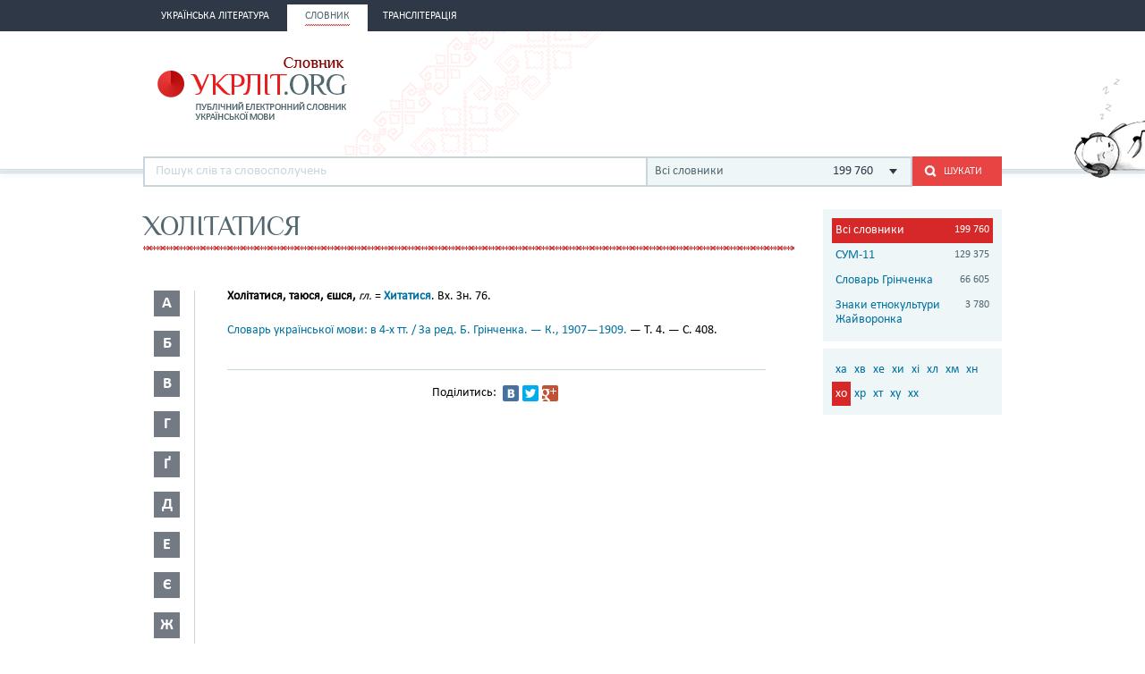

--- FILE ---
content_type: text/html; charset=utf-8
request_url: https://www.google.com/recaptcha/api2/aframe
body_size: 269
content:
<!DOCTYPE HTML><html><head><meta http-equiv="content-type" content="text/html; charset=UTF-8"></head><body><script nonce="vmZHGbW7W1KOPivJjn0fMg">/** Anti-fraud and anti-abuse applications only. See google.com/recaptcha */ try{var clients={'sodar':'https://pagead2.googlesyndication.com/pagead/sodar?'};window.addEventListener("message",function(a){try{if(a.source===window.parent){var b=JSON.parse(a.data);var c=clients[b['id']];if(c){var d=document.createElement('img');d.src=c+b['params']+'&rc='+(localStorage.getItem("rc::a")?sessionStorage.getItem("rc::b"):"");window.document.body.appendChild(d);sessionStorage.setItem("rc::e",parseInt(sessionStorage.getItem("rc::e")||0)+1);localStorage.setItem("rc::h",'1769025334149');}}}catch(b){}});window.parent.postMessage("_grecaptcha_ready", "*");}catch(b){}</script></body></html>